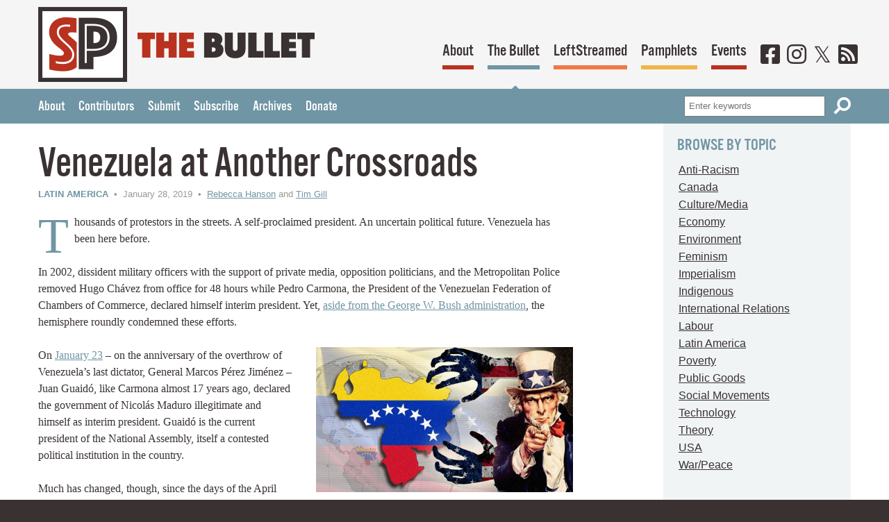

--- FILE ---
content_type: text/html; charset=UTF-8
request_url: https://socialistproject.ca/2019/01/venezuela-at-another-crossroads/
body_size: 19956
content:
<!DOCTYPE html>
<html lang="en-US">
<head>
<meta charset="UTF-8">
<meta name="viewport" content="width=device-width, initial-scale=1">
<meta name="theme-color" content="#b9321f">
<meta property="pance" content="pance">
<link rel="profile" href="http://gmpg.org/xfn/11">
<link rel="manifest" href="/manifest.json">
<link rel="apple-touch-icon" href="/images/ios/192.png">
<!-- TypeKit webfonts -->
<script src="https://use.typekit.net/jur1rlb.js"></script>
<script>try{Typekit.load({ async: true });}catch(e){}</script>

<!-- IE fixes -->
<!--[if lt IE 8]>
	<style type="text/css">.group{display:inline-block;}</style>
<![endif]-->

<!-- wp_head() below this line -->
<title>Venezuela at Another Crossroads &#8211; Socialist Project</title>
<meta name='robots' content='max-image-preview:large' />
<link rel="alternate" title="oEmbed (JSON)" type="application/json+oembed" href="https://socialistproject.ca/wp-json/oembed/1.0/embed?url=https%3A%2F%2Fsocialistproject.ca%2F2019%2F01%2Fvenezuela-at-another-crossroads%2F" />
<link rel="alternate" title="oEmbed (XML)" type="text/xml+oembed" href="https://socialistproject.ca/wp-json/oembed/1.0/embed?url=https%3A%2F%2Fsocialistproject.ca%2F2019%2F01%2Fvenezuela-at-another-crossroads%2F&#038;format=xml" />
<style id='wp-img-auto-sizes-contain-inline-css' type='text/css'>
img:is([sizes=auto i],[sizes^="auto," i]){contain-intrinsic-size:3000px 1500px}
/*# sourceURL=wp-img-auto-sizes-contain-inline-css */
</style>
<link rel='stylesheet' id='wp-block-library-css' href='https://socialistproject.ca/wp/wp-includes/css/dist/block-library/style.min.css' type='text/css' media='all' />
<style id='global-styles-inline-css' type='text/css'>
:root{--wp--preset--aspect-ratio--square: 1;--wp--preset--aspect-ratio--4-3: 4/3;--wp--preset--aspect-ratio--3-4: 3/4;--wp--preset--aspect-ratio--3-2: 3/2;--wp--preset--aspect-ratio--2-3: 2/3;--wp--preset--aspect-ratio--16-9: 16/9;--wp--preset--aspect-ratio--9-16: 9/16;--wp--preset--color--black: #000000;--wp--preset--color--cyan-bluish-gray: #abb8c3;--wp--preset--color--white: #ffffff;--wp--preset--color--pale-pink: #f78da7;--wp--preset--color--vivid-red: #cf2e2e;--wp--preset--color--luminous-vivid-orange: #ff6900;--wp--preset--color--luminous-vivid-amber: #fcb900;--wp--preset--color--light-green-cyan: #7bdcb5;--wp--preset--color--vivid-green-cyan: #00d084;--wp--preset--color--pale-cyan-blue: #8ed1fc;--wp--preset--color--vivid-cyan-blue: #0693e3;--wp--preset--color--vivid-purple: #9b51e0;--wp--preset--gradient--vivid-cyan-blue-to-vivid-purple: linear-gradient(135deg,rgb(6,147,227) 0%,rgb(155,81,224) 100%);--wp--preset--gradient--light-green-cyan-to-vivid-green-cyan: linear-gradient(135deg,rgb(122,220,180) 0%,rgb(0,208,130) 100%);--wp--preset--gradient--luminous-vivid-amber-to-luminous-vivid-orange: linear-gradient(135deg,rgb(252,185,0) 0%,rgb(255,105,0) 100%);--wp--preset--gradient--luminous-vivid-orange-to-vivid-red: linear-gradient(135deg,rgb(255,105,0) 0%,rgb(207,46,46) 100%);--wp--preset--gradient--very-light-gray-to-cyan-bluish-gray: linear-gradient(135deg,rgb(238,238,238) 0%,rgb(169,184,195) 100%);--wp--preset--gradient--cool-to-warm-spectrum: linear-gradient(135deg,rgb(74,234,220) 0%,rgb(151,120,209) 20%,rgb(207,42,186) 40%,rgb(238,44,130) 60%,rgb(251,105,98) 80%,rgb(254,248,76) 100%);--wp--preset--gradient--blush-light-purple: linear-gradient(135deg,rgb(255,206,236) 0%,rgb(152,150,240) 100%);--wp--preset--gradient--blush-bordeaux: linear-gradient(135deg,rgb(254,205,165) 0%,rgb(254,45,45) 50%,rgb(107,0,62) 100%);--wp--preset--gradient--luminous-dusk: linear-gradient(135deg,rgb(255,203,112) 0%,rgb(199,81,192) 50%,rgb(65,88,208) 100%);--wp--preset--gradient--pale-ocean: linear-gradient(135deg,rgb(255,245,203) 0%,rgb(182,227,212) 50%,rgb(51,167,181) 100%);--wp--preset--gradient--electric-grass: linear-gradient(135deg,rgb(202,248,128) 0%,rgb(113,206,126) 100%);--wp--preset--gradient--midnight: linear-gradient(135deg,rgb(2,3,129) 0%,rgb(40,116,252) 100%);--wp--preset--font-size--small: 13px;--wp--preset--font-size--medium: 20px;--wp--preset--font-size--large: 36px;--wp--preset--font-size--x-large: 42px;--wp--preset--spacing--20: 0.44rem;--wp--preset--spacing--30: 0.67rem;--wp--preset--spacing--40: 1rem;--wp--preset--spacing--50: 1.5rem;--wp--preset--spacing--60: 2.25rem;--wp--preset--spacing--70: 3.38rem;--wp--preset--spacing--80: 5.06rem;--wp--preset--shadow--natural: 6px 6px 9px rgba(0, 0, 0, 0.2);--wp--preset--shadow--deep: 12px 12px 50px rgba(0, 0, 0, 0.4);--wp--preset--shadow--sharp: 6px 6px 0px rgba(0, 0, 0, 0.2);--wp--preset--shadow--outlined: 6px 6px 0px -3px rgb(255, 255, 255), 6px 6px rgb(0, 0, 0);--wp--preset--shadow--crisp: 6px 6px 0px rgb(0, 0, 0);}:where(.is-layout-flex){gap: 0.5em;}:where(.is-layout-grid){gap: 0.5em;}body .is-layout-flex{display: flex;}.is-layout-flex{flex-wrap: wrap;align-items: center;}.is-layout-flex > :is(*, div){margin: 0;}body .is-layout-grid{display: grid;}.is-layout-grid > :is(*, div){margin: 0;}:where(.wp-block-columns.is-layout-flex){gap: 2em;}:where(.wp-block-columns.is-layout-grid){gap: 2em;}:where(.wp-block-post-template.is-layout-flex){gap: 1.25em;}:where(.wp-block-post-template.is-layout-grid){gap: 1.25em;}.has-black-color{color: var(--wp--preset--color--black) !important;}.has-cyan-bluish-gray-color{color: var(--wp--preset--color--cyan-bluish-gray) !important;}.has-white-color{color: var(--wp--preset--color--white) !important;}.has-pale-pink-color{color: var(--wp--preset--color--pale-pink) !important;}.has-vivid-red-color{color: var(--wp--preset--color--vivid-red) !important;}.has-luminous-vivid-orange-color{color: var(--wp--preset--color--luminous-vivid-orange) !important;}.has-luminous-vivid-amber-color{color: var(--wp--preset--color--luminous-vivid-amber) !important;}.has-light-green-cyan-color{color: var(--wp--preset--color--light-green-cyan) !important;}.has-vivid-green-cyan-color{color: var(--wp--preset--color--vivid-green-cyan) !important;}.has-pale-cyan-blue-color{color: var(--wp--preset--color--pale-cyan-blue) !important;}.has-vivid-cyan-blue-color{color: var(--wp--preset--color--vivid-cyan-blue) !important;}.has-vivid-purple-color{color: var(--wp--preset--color--vivid-purple) !important;}.has-black-background-color{background-color: var(--wp--preset--color--black) !important;}.has-cyan-bluish-gray-background-color{background-color: var(--wp--preset--color--cyan-bluish-gray) !important;}.has-white-background-color{background-color: var(--wp--preset--color--white) !important;}.has-pale-pink-background-color{background-color: var(--wp--preset--color--pale-pink) !important;}.has-vivid-red-background-color{background-color: var(--wp--preset--color--vivid-red) !important;}.has-luminous-vivid-orange-background-color{background-color: var(--wp--preset--color--luminous-vivid-orange) !important;}.has-luminous-vivid-amber-background-color{background-color: var(--wp--preset--color--luminous-vivid-amber) !important;}.has-light-green-cyan-background-color{background-color: var(--wp--preset--color--light-green-cyan) !important;}.has-vivid-green-cyan-background-color{background-color: var(--wp--preset--color--vivid-green-cyan) !important;}.has-pale-cyan-blue-background-color{background-color: var(--wp--preset--color--pale-cyan-blue) !important;}.has-vivid-cyan-blue-background-color{background-color: var(--wp--preset--color--vivid-cyan-blue) !important;}.has-vivid-purple-background-color{background-color: var(--wp--preset--color--vivid-purple) !important;}.has-black-border-color{border-color: var(--wp--preset--color--black) !important;}.has-cyan-bluish-gray-border-color{border-color: var(--wp--preset--color--cyan-bluish-gray) !important;}.has-white-border-color{border-color: var(--wp--preset--color--white) !important;}.has-pale-pink-border-color{border-color: var(--wp--preset--color--pale-pink) !important;}.has-vivid-red-border-color{border-color: var(--wp--preset--color--vivid-red) !important;}.has-luminous-vivid-orange-border-color{border-color: var(--wp--preset--color--luminous-vivid-orange) !important;}.has-luminous-vivid-amber-border-color{border-color: var(--wp--preset--color--luminous-vivid-amber) !important;}.has-light-green-cyan-border-color{border-color: var(--wp--preset--color--light-green-cyan) !important;}.has-vivid-green-cyan-border-color{border-color: var(--wp--preset--color--vivid-green-cyan) !important;}.has-pale-cyan-blue-border-color{border-color: var(--wp--preset--color--pale-cyan-blue) !important;}.has-vivid-cyan-blue-border-color{border-color: var(--wp--preset--color--vivid-cyan-blue) !important;}.has-vivid-purple-border-color{border-color: var(--wp--preset--color--vivid-purple) !important;}.has-vivid-cyan-blue-to-vivid-purple-gradient-background{background: var(--wp--preset--gradient--vivid-cyan-blue-to-vivid-purple) !important;}.has-light-green-cyan-to-vivid-green-cyan-gradient-background{background: var(--wp--preset--gradient--light-green-cyan-to-vivid-green-cyan) !important;}.has-luminous-vivid-amber-to-luminous-vivid-orange-gradient-background{background: var(--wp--preset--gradient--luminous-vivid-amber-to-luminous-vivid-orange) !important;}.has-luminous-vivid-orange-to-vivid-red-gradient-background{background: var(--wp--preset--gradient--luminous-vivid-orange-to-vivid-red) !important;}.has-very-light-gray-to-cyan-bluish-gray-gradient-background{background: var(--wp--preset--gradient--very-light-gray-to-cyan-bluish-gray) !important;}.has-cool-to-warm-spectrum-gradient-background{background: var(--wp--preset--gradient--cool-to-warm-spectrum) !important;}.has-blush-light-purple-gradient-background{background: var(--wp--preset--gradient--blush-light-purple) !important;}.has-blush-bordeaux-gradient-background{background: var(--wp--preset--gradient--blush-bordeaux) !important;}.has-luminous-dusk-gradient-background{background: var(--wp--preset--gradient--luminous-dusk) !important;}.has-pale-ocean-gradient-background{background: var(--wp--preset--gradient--pale-ocean) !important;}.has-electric-grass-gradient-background{background: var(--wp--preset--gradient--electric-grass) !important;}.has-midnight-gradient-background{background: var(--wp--preset--gradient--midnight) !important;}.has-small-font-size{font-size: var(--wp--preset--font-size--small) !important;}.has-medium-font-size{font-size: var(--wp--preset--font-size--medium) !important;}.has-large-font-size{font-size: var(--wp--preset--font-size--large) !important;}.has-x-large-font-size{font-size: var(--wp--preset--font-size--x-large) !important;}
/*# sourceURL=global-styles-inline-css */
</style>

<style id='classic-theme-styles-inline-css' type='text/css'>
/*! This file is auto-generated */
.wp-block-button__link{color:#fff;background-color:#32373c;border-radius:9999px;box-shadow:none;text-decoration:none;padding:calc(.667em + 2px) calc(1.333em + 2px);font-size:1.125em}.wp-block-file__button{background:#32373c;color:#fff;text-decoration:none}
/*# sourceURL=/wp-includes/css/classic-themes.min.css */
</style>
<link rel='stylesheet' id='sp_theme_styles-css' href='https://socialistproject.ca/content/themes/socialist-project/assets/css/styles.css' type='text/css' media='all' />
<script type="text/javascript" src="https://socialistproject.ca/content/cache/wpo-minify/1768912861/assets/wpo-minify-header-f9d3180c.min.js" id="wpo_min-header-0-js"></script>
<link rel="https://api.w.org/" href="https://socialistproject.ca/wp-json/" /><link rel="alternate" title="JSON" type="application/json" href="https://socialistproject.ca/wp-json/wp/v2/posts/2450" /><link rel="canonical" href="https://socialistproject.ca/2019/01/venezuela-at-another-crossroads/" />
<meta name="tec-api-version" content="v1"><meta name="tec-api-origin" content="https://socialistproject.ca"><link rel="alternate" href="https://socialistproject.ca/wp-json/tribe/events/v1/" />
<meta name="twitter:card" content="summary_large_image">
<meta name="twitter:site" content="@socialistprojct">
<meta name="twitter:creator" content="@socialistprojct">
<meta name="twitter:title" content="Venezuela at Another Crossroads">
<meta name="description" content="Thousands of protestors in the streets. A self-proclaimed president. An uncertain political future. Venezuela has been here before. In 2002, dissident military officers with the support of private media, opposition politicians, and the Metropolitan Police removed Hugo Chávez from office for 48 hours while Pedro Carmona, the President of the&hellip;">
<meta property="og:image" content="https://socialistproject.ca/content/uploads/2019/01/vz-uncle-sam.jpg">
</head>
<body class="bullet">

<header id="top" class="global-header">
	<div class="wrapper group">
		<div class="logo group">
			<a href="/"><img src="https://socialistproject.ca/content/themes/socialist-project/assets/img/logo-sp.png" alt="Socialist Project" class="logo-sp"></a>
	<img src="https://socialistproject.ca/content/themes/socialist-project/assets/img/text-bullet.png" alt="The Bullet" class="logo-text">
			
</div>
	<nav>
		<ul class="primary-nav group">
			<li class="nav-about"><a href="/about">About</a></li>
			<li class="nav-bullet"><a href="/bullet">The Bullet</a></li>
			<li class="nav-leftstreamed"><a href="/leftstreamed">LeftStreamed</a></li>
			<li class="nav-pamphlets"><a href="/pamphlets">Pamphlets</a></li>
			<li class="nav-events"><a href="/events">Events</a></li>
			<li class="nav-social"><a href="https://www.facebook.com/socialistproject/" aria-label="Facebook" rel="noreferrer"><i class="fab fa-facebook-square" aria-hidden="true"></i></a></li>
			<li class="nav-social"><a href="https://www.instagram.com/socialistproject/" aria-label="Instagram" rel="noreferrer"><i class="fab fa-instagram" aria-hidden="true"></i></a></li>
			<li class="nav-social"><a href="https://x.com/socialistprojct/" aria-label="Twitter" rel="noreferrer"><i class="fab fa-twitter" aria-hidden="true"></i></a></li>
			<li class="nav-social"><a href="https://socialistproject.ca/feed/rss/" aria-label="RSS"><i class="fas fa-rss-square" aria-hidden="true"></i></a></li>
		</ul>
	</nav>
</div>
<div class="header-bar">
	<div class="wrapper group">
<ul id="menu-the-bullet" class="group"><li id="menu-item-1947" class="menu-item menu-item-type-post_type menu-item-object-page menu-item-1947"><a href="https://socialistproject.ca/bullet/about/">About</a></li>
<li id="menu-item-3947" class="menu-item menu-item-type-post_type menu-item-object-page menu-item-3947"><a href="https://socialistproject.ca/bullet/contributors/">Contributors</a></li>
<li id="menu-item-1948" class="menu-item menu-item-type-post_type menu-item-object-page menu-item-1948"><a href="https://socialistproject.ca/bullet/submit/">Submit</a></li>
<li id="menu-item-3937" class="menu-item menu-item-type-custom menu-item-object-custom menu-item-3937"><a href="http://socialistproject.ca/lists/?p=subscribe">Subscribe</a></li>
<li id="menu-item-1951" class="menu-item menu-item-type-post_type menu-item-object-page current_page_parent menu-item-1951"><a href="https://socialistproject.ca/bullet/archives/">Archives</a></li>
<li id="menu-item-1952" class="menu-item menu-item-type-post_type menu-item-object-page menu-item-1952"><a href="https://socialistproject.ca/about/donate/">Donate</a></li>
</ul>			
<form role="search" method="get" class="search-form" action="/search?">
	<label for="search-form-6971025bb3dd3">Search</label>
	<input type="text" id="search-form-6971025bb3dd3" class="input" placeholder="Enter keywords" value="" name="search_query">
	<button type="submit" class="icon-btn" aria-label="Search"><i class="fas fa-search fa-flip-horizontal" aria-hidden="true" title="Search"></i></button>
</form>
		</div>
	</div>
	<script>
		if ('serviceWorker' in navigator) {
			navigator.serviceWorker.register('/service-worker.js')
		}
	</script>
</header>

<div class="body">
<main class="bleed-bottom">
	<div class="wrapper group">
		
		<article class="bullet">
			
			<h1>Venezuela at Another&nbsp;Crossroads</h1>
			<p class="metadata"><span class="metadata-category"><a href="https://socialistproject.ca/category/latin-america/" rel="category tag">Latin America</a></span> &nbsp;&bull;&nbsp; January 28, 2019 &nbsp;&bull;&nbsp; <a href="https://socialistproject.ca/author/rebecca-hanson/" title="Posts by Rebecca Hanson" class="author url fn" rel="author">Rebecca Hanson</a> and <a href="https://socialistproject.ca/author/tim-gill/" title="Posts by Tim Gill" class="author url fn" rel="author">Tim Gill</a></p>
			
			<p class="intro-text">Thousands of protestors in the streets. A self-proclaimed president. An uncertain political future. Venezuela has been here before.</p>
<p>In 2002, dissident military officers with the support of private media, opposition politicians, and the Metropolitan Police removed Hugo Chávez from office for 48 hours while Pedro Carmona, the President of the Venezuelan Federation of Chambers of Commerce, declared himself interim president. Yet, <a href="https://www.theguardian.com/world/2002/apr/21/usa.venezuela">aside from the George W. Bush administration</a>, the hemisphere roundly condemned these efforts.</p>
<p><img fetchpriority="high" decoding="async" width="600" height="340" src="https://socialistproject.ca/content/uploads/2019/01/vz-uncle-sam.jpg" alt="" class="alignright size-full wp-image-15556" />On <a href="https://www.huffingtonpost.com/entry/trump-venezuela-juan-guaido-interim-president_us_5c48af8ce4b0b6693676452c">January 23</a> – on the anniversary of the overthrow of Venezuela’s last dictator, General Marcos Pérez Jiménez – Juan Guaidó, like Carmona almost 17 years ago, declared the government of Nicolás Maduro illegitimate and himself as interim president. Guaidó is the current president of the National Assembly, itself a contested political institution in the country.</p>
<p>Much has changed, though, since the days of the April 2002 coup, when, in response, the Venezuelan poor famously came “<a href="https://books.google.ca/books?id=0AZsBgAAQBAJ&#038;pg=PT75&#038;dq=%22down+from+the+barrios%22&#038;hl=en&#038;sa=X&#038;ved=0ahUKEwjpnsuewIngAhXTqYMKHSWMAbQQ6AEILjAB#v=onepage&#038;q=%22down%20from%20the%20barrios%22&#038;f=false">down from the barrios</a>” to defend President Chávez and the Bolivarian Revolution. Indeed, at that time, there was little doubt that Chávez commanded the support of the Venezuelan populace. And while the opposition thought they had outwitted their progressive president, they were forced to return Chávez to the Miraflores Palace lest the country potentially descend into civil war.</p>
<p>Nearly two decades later, Venezuelan President Maduro faces a far different scenario.</p>
<h3 id="more">Different Scenario Today</h3>
<p>Protests against Maduro and confrontations with police have been documented throughout many working-class neighborhoods, including <a href="http://www.caraotadigital.net/sucesos/albanil-habria-sido-abatido-por-policias-en-casa-de-un-vecino-en-catia/">Catia</a>, which has been a Chavista stronghold for almost two decades, in addition to sectors like La Vega, El Valle, Petare, and San Agustín. Marches against Maduro have vastly outnumbered those in support of him. Some sources have even said that participants at Chavista events are prohibited from taking pictures and videos due to low turnout.</p>
<p>What’s more, President Maduro has encountered plummeting approval ratings. In a recent poll, for example, <a href="http://theconversation.com/venezuela-power-struggle-plunges-nation-into-turmoil-3-essential-reads-110419">63 per cent of respondents</a> said that they would support a negotiated settlement to remove Maduro from office. Maduro has also faced continual accusations that his elections have been marred by fraud. Though there is little evidence that ballot boxes have been explicitly stuffed, critics largely point to the unfair electoral conditions that have barred leading opposition candidates from running and have tilted the playing field in favor of Maduro. In response, the opposition bloc led a <a href="https://nacla.org/news/2018/05/18/venezuelan-opposition-could-win-elections-why-are-they-boycotting">large-scale boycott</a> of the most recent presidential election, and declined to support Henri Falcón, who was running against Maduro. Even so, the opposition won recent legislative elections in 2015 and maintain a majority within the internationally recognized, but <a href="https://venezuelanalysis.com/news/11813">domestically isolated</a>, National Assembly.</p>
<p>International support for Guaidó also looks very different than support for Carmona after the 2002 coup attempt. Trump announced on January 23rd that the U.S. government recognized Guaidó as Venezuela’s president. But this time <a href="https://www.aljazeera.com/news/2019/01/regional-powers-recognise-maduro-opponent-interim-president-190123224319592.html">other state leaders</a>, including <a href="https://globalnews.ca/news/4851670/trudeau-venezuela-maduro-brazil-bolsonaro/">Canada</a> and most Latin American countries – including Ecuadorian President <a href="https://www.elcomercio.com/actualidad/ecuador-paises-guaido-presidente-venezuela.html">Lenin Moreno</a>, a former ally of the Venezuelan government – have followed suit.</p>
<h3>Where is Venezuela&nbsp;Headed?</h3>
<p>With Trump at the helm of the U.S. and Maduro in a more desperate situation than ever, there is hardly an improbable situation.</p>
<p>U.S. state leaders are currently urging Maduro to step down from the presidency. Secretary of State <a href="https://www.reuters.com/article/us-venezuela-politics-pompeo/pompeo-calls-on-venezuelas-maduro-to-step-down-urges-support-from-military-idUSKCN1PH2HI">Mike Pompeo</a>, for instance, has called on Maduro “to step aside in favor of a legitimate leader reflecting the will of the Venezuelan people.” And there are <a href="https://twitter.com/puzkas/status/1088261868429426689?s=12">reports</a> that U.S. leaders are offering a safe departure for Maduro should he agree to quickly step down.</p>
<p>If Maduro’s public address on Wednesday is any indication, though, he isn’t planning to relinquish control over the Venezuelan presidency or quietly exit the country any time soon. Instead, Maduro ordered all U.S. diplomats to leave the country within 72 hours, and he has promised to combat U.S. imperialism. There are seemingly few incentives for Maduro and his allies to step down. Several countries have already <a href="https://venezuelablog.org/venezuela-targeted-sanctions-database-switzerland-panama-update/">enacted travel restrictions</a> and leveled financial sanctions against high-ranking government members, including the United States, Panama, and Switzerland. What is more, should the opposition manage to oust Maduro anytime soon, whatever that will look like, they could pursue criminal charges against Maduro and his allies. All together, the exit costs appear high, inducing the government to weather the crisis as long as possible.</p>
<p>While cooler heads had previously called for <a href="https://www.wola.org/analysis/focused-pressure-smart-engagement-u-s-government-can-advance-negotiated-non-violent-solution-venezuelas-crisis/">renewed negotiations</a> between the government and opposition, it is not entirely clear whether negotiations even remain an option at this point. In the wake of Guaidó’s recognition as Venezuela’s interim president, Uruguay and Mexico have offered to help the two sides negotiate a “<a href="http://en.mercopress.com/2019/01/24/guaido-recognized-as-interim-president-by-lima-group-and-us-uruguay-and-mexico-call-for-negotiations">peaceful and democratic solution</a>” to the crisis. With much of the hemisphere explicitly calling for Maduro to step down, though, it’s possible that the opposition will maintain a similar position, rejecting any other solution besides Maduro’s exit.</p>
<p>It is not inconceivable that sustained protests could eventually lead to Maduro resigning. Of course, it is unclear who could consolidate enough support to step into Maduro’s place as president were he willing to resign and be replaced by someone in his own party. As was the case when Chávez died, there is a paucity of Chavista politicians that garner widespread support. Previous mobilizations have not led to productive negotiations or whispers of a resignation; instead, over the past few years they have been met with increasing repression. Beginning the night of January 22, the FAES, the special tactical forces of the National Police, and <em>colectivo </em>groups have been documented on numerous occasions repressing demonstrators. Within 24 hours of Guaidó’s announcement, 15 people had already been killed. And, in contrast to protests in 2014, where confrontations between state security forces and demonstrators took place in middle and upper-class neighborhoods like Altamira and El Cafetal, clashes have taken place in sectors such as Catia and La Cotiza.</p>
<p>Like in 2002, the police could participate in a coup attempt. But it is unlikely that the National Police, the largest police force in the country, would turn against the government in the same way the Metropolitan Police did that April.</p>
<p>A military coup also cannot be ruled out, and there is no doubt that if the military turned on Maduro, they would easily terminate his presidency. Though the Minister of Defense, Vladimir Padrino Lopez, is backing Maduro, in December <a href="https://www.reuters.com/article/us-venezuela-politics-defense/venezuelas-defense-minister-asked-maduro-to-resign-washington-post-idUSKCN1P32LQ">the <cite>Washington Post</cite> reported</a> that he suggested to Maduro that he step down. On January 21, as well, a group of almost 30 National Guard members <a href="https://www.nytimes.com/2019/01/21/world/americas/venezuela-maduro-national-guard.html">called for a coup</a>, and there have been reports of other small scale defections during protests. Nevertheless, Maduro has spent the past few years building support within the military. Like government members, it seems likely that high-ranking military members also fear prosecution from an opposition-led government, as many of them also remain subject to travel restrictions and financial sanctions from a number of countries throughout the world.</p>
<h3>Elephant in the&nbsp;Room</h3>
<p>The largest elephant in the room is, of course, the prospect of U.S. military intervention. With few exceptions, U.S. state leaders have already voiced their unconditional support for the opposition and its new leader, which pushed Maduro to announce that Venezuela would break ties with the United States and demand U.S. diplomats leave the country. Given that it no longer recognizes Maduro as president, though, the United States has stated that it now only maintains relations with Guaidó and the National Assembly, and that its diplomats will remain within the country.</p>
<p>In doing so, the United States is seemingly baiting Maduro into taking a short-sighted move that could potentially be used to justify U.S. intervention. Indeed, the last two U.S. interventions in the Americas designed to remove a government from power took place in <a href="https://www.tandfonline.com/doi/pdf/10.1080/10714839.2017.1409013">Grenada in 1983</a> and Panama in 1989, and, in both instances, the United States largely justified its intervention with reference to the preservation of the safety of U.S. citizens in these two locations. As Trump has already voiced support for a U.S. invasion of Venezuela, this scenario is far from unlikely.</p>
<p>While U.S. leaders, including Trump, seem to think that a U.S. military invasion or Venezuelan military coup will seamlessly generate a thoroughly democratic transition, this is far from the only possibility. As historian Greg Grandin has argued in the case of Honduras, the U.S. enabled the consolidation of the coup of former President Manuel Zelaya, and, since this time, the Honduran reality has become less, not more democratic. Recent <a href="https://nacla.org/news/2017/12/13/honduras-holds-democracy-hostage">Honduran elections</a> were characterized by serious irregularities, and rampant crime and corruption have continued to push citizens out of the country.</p>
<p>If Maduro treads lightly and deliberately seeks to keep U.S. forces outside Venezuela, the United States could still follow through with oil sanctions. A full-fledged ban on Venezuelan oil imports would undoubtedly further destroy the Venezuelan economy. The <a href="https://www.spglobal.com/platts/en/market-insights/latest-news/oil/080218-despite-output-freefall-us-imports-of-venezuelan-crude-oil-may-have-hit-floor-analysts">United States remains the number one importer</a> of Venezuelan goods, including oil, and, unlike China, continues to pay in cash for its products. It’s possible that the Venezuelan economy might limp onwards in a way similar to Zimbabwe under Mugabe, leading to a scenario where the economy remains stagnant and hyperinflation continues. But, without those export earnings, it’s quite likely that the economic benefits currently being used to satiate high-ranking military members might dry up, rendering a military coup all the more likely, just as one slowly but eventually also came for Mugabe. Though not a military one, U.S. sanctions on oil would represent a significant intervention that would exacerbate the political and economic crisis, as well as the regional crisis of mass migration from Venezuela.</p>
<p>Finally, we must be careful not to conflate protests against Maduro with support for the opposition, a sleight of hand that the opposition has made before. Waning support of the poor and working-class for Maduro does not necessarily translate into acceptance of Guaidó. Many in the popular sectors <a href="https://nacla.org/news/2017/07/03/venezuela-why-don%27t-popular-sectors-revolt">remain skeptical of the opposition</a>, with good reason.</p>
<p>While Guaidó has mentioned holding interim free elections, he has not noted any specifics about when this would happen or what elections would look like. As has long been a weakness within the opposition, they have <a href="https://nacla.org/news/2017/08/10/state-venezuelan-opposition-audio">not put forward a coherent plan</a> far beyond getting Maduro out of office. The opposition toyed with the idea of converging parallel institutions, such as a Supreme Court in exile, but had advanced nothing over the last decade as monumental as its most recent attempt to hinder Maduro’s rule. Guaidó for his part says <a href="https://www.miamiherald.com/news/local/news-columns-blogs/andres-oppenheimer/article224979835.html">he will not attempt to run a parallel government</a>.</p>
<p>Though they initially put forward candidates, the opposition eventually refused to participate in the most recent presidential elections. This is a mistake that the opposition has repeated over and over again. Though two of its top leaders, Leopoldo López and Henrique Capriles, were barred from running in the 2018 presidential elections, the opposition was crying foul as early as 2006, long before any outside accountability groups were calling elections into question. For some, their refusal to participate in an important democratic institution, albeit a flawed one, makes the opposition’s demand for democracy seem questionable at best, hypocritical at worst.</p>
<p>Considering that Leopoldo López – the radical face of the opposition – is one of Guaidó’s mentors, it is not out of the realm of possibilities that the opposition could take an undemocratic turn if they take power. Support for undemocratic means to remove first Chávez and now Maduro from office has been a source of conflict among opposition parties for years. This fracture within the opposition is important to keep in mind over the coming weeks.</p>
<p>If transition negotiations do take place, it is important that Chavistas participate in them and in subsequent elections. And opposition leaders must be committed to recognizing the results of future elections, even if these are not in their favor. Any hope for a peaceful resolution in Venezuela ultimately hinges on at least some level of agreement between the government and opposition. As the situation deteriorates and the stakes get higher, desperate actions could lead to widespread violence, or worse, a civil war. •</p>
<p class="auth">This article first published on the <a href="https://nacla.org/news/2019/01/24/venezuela-another-crossroads"><cite>NACLA</cite></a> website.</p>

							<div class="author-bio"><p>Rebecca Hanson is Assistant Professor in the Department of Sociology, Criminology &amp; Law and the Center for Latin American Studies at the University of Florida. She has conducted research on politics, violence, and policing in Venezuela since 2009. She is currently working on a book manuscript analyzing the tension between civilian and militarized policing in Venezuela. Follow her tweets at <a href="https://twitter.com/BeccaAnnice">@BeccaAnnice</a>.</p>
</div>
							<div class="author-bio"><p>Tim Gill is an assistant professor of sociology at the University of North Carolina at Wilmington. His research focuses on U.S. foreign policy towards Venezuela, particularly U.S. democracy promotion programs. He is the author of the forthcoming edited volume <cite>The Future of U.S. Empire in the Americas: The Trump Administration and Beyond</cite> due out in December 2019, Routledge Press. Follow his tweets at <a href="https://twitter.com/timgill924">@timgill924</a>.</p>
</div>
						
			<div class="article-tags"><a href="https://socialistproject.ca/tag/venezuela/" rel="tag">Venezuela</a></div>			
		</article>
		
		
		<div class="sidebar bullet-sidebar">
	<div class="block">
		<h2 class="caps-heading">Browse By Topic</h2>
		<ul>
			<li class="cat-item cat-item-109"><a href="https://socialistproject.ca/category/anti-racism/">Anti-Racism</a>
</li>
	<li class="cat-item cat-item-21"><a href="https://socialistproject.ca/category/canada/">Canada</a>
</li>
	<li class="cat-item cat-item-9"><a href="https://socialistproject.ca/category/culturemedia/">Culture/Media</a>
</li>
	<li class="cat-item cat-item-15"><a href="https://socialistproject.ca/category/economy/">Economy</a>
</li>
	<li class="cat-item cat-item-10"><a href="https://socialistproject.ca/category/environment/">Environment</a>
</li>
	<li class="cat-item cat-item-16"><a href="https://socialistproject.ca/category/feminism/">Feminism</a>
</li>
	<li class="cat-item cat-item-112"><a href="https://socialistproject.ca/category/imperialism/">Imperialism</a>
</li>
	<li class="cat-item cat-item-111"><a href="https://socialistproject.ca/category/indigenous/">Indigenous</a>
</li>
	<li class="cat-item cat-item-113"><a href="https://socialistproject.ca/category/international/">International Relations</a>
</li>
	<li class="cat-item cat-item-20"><a href="https://socialistproject.ca/category/labour/">Labour</a>
</li>
	<li class="cat-item cat-item-19"><a href="https://socialistproject.ca/category/latin-america/">Latin America</a>
</li>
	<li class="cat-item cat-item-13"><a href="https://socialistproject.ca/category/poverty/">Poverty</a>
</li>
	<li class="cat-item cat-item-17"><a href="https://socialistproject.ca/category/public-goods/">Public Goods</a>
</li>
	<li class="cat-item cat-item-542"><a href="https://socialistproject.ca/category/social-movements/">Social Movements</a>
</li>
	<li class="cat-item cat-item-110"><a href="https://socialistproject.ca/category/technology/">Technology</a>
</li>
	<li class="cat-item cat-item-255"><a href="https://socialistproject.ca/category/theory/">Theory</a>
</li>
	<li class="cat-item cat-item-18"><a href="https://socialistproject.ca/category/usa/">USA</a>
</li>
	<li class="cat-item cat-item-14"><a href="https://socialistproject.ca/category/warpeace/">War/Peace</a>
</li>
		</ul>
	</div>
	<div class="block">
		<h2 class="caps-heading">Browse By Tag</h2>
		<form class="jump" action="https://socialistproject.ca/tag/" method="get">
		<select name="event-dropdown" onchange='document.location.href=this.options[this.selectedIndex].value;'> 
    <option value="">Select Tag</option> 
    <option value="https://socialistproject.ca/tag/1917">1917 (4)</option><option value="https://socialistproject.ca/tag/2008-economic-crisis">2008 economic crisis (32)</option><option value="https://socialistproject.ca/tag/activism">activism (5)</option><option value="https://socialistproject.ca/tag/afghanistan">Afghanistan (15)</option><option value="https://socialistproject.ca/tag/africa">Africa (26)</option><option value="https://socialistproject.ca/tag/alba">ALBA (7)</option><option value="https://socialistproject.ca/tag/alberta">Alberta (5)</option><option value="https://socialistproject.ca/tag/alternative-trade">Alternative Trade (1)</option><option value="https://socialistproject.ca/tag/alternatives">Alternatives (10)</option><option value="https://socialistproject.ca/tag/altright">AltRight (3)</option><option value="https://socialistproject.ca/tag/amazon">Amazon (13)</option><option value="https://socialistproject.ca/tag/anarchism">Anarchism (1)</option><option value="https://socialistproject.ca/tag/anthropocene">Anthropocene (1)</option><option value="https://socialistproject.ca/tag/anti-fascism">anti-fascism (1)</option><option value="https://socialistproject.ca/tag/arab-spring">Arab Spring (16)</option><option value="https://socialistproject.ca/tag/argentina">Argentina (11)</option><option value="https://socialistproject.ca/tag/artificial-intelligence">Artificial Intelligence (10)</option><option value="https://socialistproject.ca/tag/asia">Asia (7)</option><option value="https://socialistproject.ca/tag/aukus">AUKUS (5)</option><option value="https://socialistproject.ca/tag/austerity">Austerity (22)</option><option value="https://socialistproject.ca/tag/automation">Automation (2)</option><option value="https://socialistproject.ca/tag/banking">banking (2)</option><option value="https://socialistproject.ca/tag/banlieue">Banlieue (1)</option><option value="https://socialistproject.ca/tag/basicincome">BasicIncome (13)</option><option value="https://socialistproject.ca/tag/bds">BDS (217)</option><option value="https://socialistproject.ca/tag/belgium">Belgium (5)</option><option value="https://socialistproject.ca/tag/big3">Big3 (20)</option><option value="https://socialistproject.ca/tag/blackblock">BlackBlock (1)</option><option value="https://socialistproject.ca/tag/bob-white">Bob White (1)</option><option value="https://socialistproject.ca/tag/bolivia">Bolivia (14)</option><option value="https://socialistproject.ca/tag/book-review">Book review (8)</option><option value="https://socialistproject.ca/tag/bosnia">Bosnia (2)</option><option value="https://socialistproject.ca/tag/brazil">Brazil (52)</option><option value="https://socialistproject.ca/tag/brexit">Brexit (11)</option><option value="https://socialistproject.ca/tag/brics">BRICS (9)</option><option value="https://socialistproject.ca/tag/britain">Britain (6)</option><option value="https://socialistproject.ca/tag/british-columbia">British Columbia (6)</option><option value="https://socialistproject.ca/tag/cami">CAMI (3)</option><option value="https://socialistproject.ca/tag/canada150">Canada150 (4)</option><option value="https://socialistproject.ca/tag/canadian-foreign-policy">Canadian foreign policy (6)</option><option value="https://socialistproject.ca/tag/capital">Capital (1)</option><option value="https://socialistproject.ca/tag/capital150">Capital150 (8)</option><option value="https://socialistproject.ca/tag/caribbean">Caribbean (1)</option><option value="https://socialistproject.ca/tag/catalonia">Catalonia (16)</option><option value="https://socialistproject.ca/tag/caw">CAW (16)</option><option value="https://socialistproject.ca/tag/ccf">CCF (1)</option><option value="https://socialistproject.ca/tag/childcare">Childcare (4)</option><option value="https://socialistproject.ca/tag/chile">Chile (12)</option><option value="https://socialistproject.ca/tag/china">China (11)</option><option value="https://socialistproject.ca/tag/cities">cities (1)</option><option value="https://socialistproject.ca/tag/class">Class (6)</option><option value="https://socialistproject.ca/tag/clc">CLC (8)</option><option value="https://socialistproject.ca/tag/climate-justice">climate justice (5)</option><option value="https://socialistproject.ca/tag/climateactionnow">ClimateActionNow (7)</option><option value="https://socialistproject.ca/tag/climatechange">ClimateChange (14)</option><option value="https://socialistproject.ca/tag/colombia">Colombia (13)</option><option value="https://socialistproject.ca/tag/comintern">Comintern (8)</option><option value="https://socialistproject.ca/tag/congo">Congo (4)</option><option value="https://socialistproject.ca/tag/conservatism">conservatism (1)</option><option value="https://socialistproject.ca/tag/consumerism">consumerism (5)</option><option value="https://socialistproject.ca/tag/cooperative">Cooperative (9)</option><option value="https://socialistproject.ca/tag/cop">COP (19)</option><option value="https://socialistproject.ca/tag/cop20">COP20 (2)</option><option value="https://socialistproject.ca/tag/cop21">COP21 (8)</option><option value="https://socialistproject.ca/tag/cop22">COP22 (1)</option><option value="https://socialistproject.ca/tag/cop23">COP23 (2)</option><option value="https://socialistproject.ca/tag/cop24">COP24 (3)</option><option value="https://socialistproject.ca/tag/cop26">COP26 (16)</option><option value="https://socialistproject.ca/tag/creative-class">creative class (1)</option><option value="https://socialistproject.ca/tag/croatia">Croatia (3)</option><option value="https://socialistproject.ca/tag/cuba">Cuba (31)</option><option value="https://socialistproject.ca/tag/cuban5">Cuban5 (1)</option><option value="https://socialistproject.ca/tag/cupe">CUPE (16)</option><option value="https://socialistproject.ca/tag/cupw">CUPW (11)</option><option value="https://socialistproject.ca/tag/days-of-action">Days of Action (7)</option><option value="https://socialistproject.ca/tag/dielinke">DieLinke (12)</option><option value="https://socialistproject.ca/tag/digital-capitalism">digital capitalism (1)</option><option value="https://socialistproject.ca/tag/digital-labour">Digital Labour (2)</option><option value="https://socialistproject.ca/tag/disability">Disability (9)</option><option value="https://socialistproject.ca/tag/donald-trump">Donald Trump (9)</option><option value="https://socialistproject.ca/tag/drones">Drones (1)</option><option value="https://socialistproject.ca/tag/dsa">DSA (6)</option><option value="https://socialistproject.ca/tag/eastern-europe">Eastern Europe (7)</option><option value="https://socialistproject.ca/tag/ecology">Ecology (1)</option><option value="https://socialistproject.ca/tag/ecosocialism">Ecosocialism (20)</option><option value="https://socialistproject.ca/tag/ecuador">Ecuador (12)</option><option value="https://socialistproject.ca/tag/education">Education (24)</option><option value="https://socialistproject.ca/tag/egypt">Egypt (13)</option><option value="https://socialistproject.ca/tag/election-reform">Election Reform (3)</option><option value="https://socialistproject.ca/tag/elections">Elections (24)</option><option value="https://socialistproject.ca/tag/energy">Energy (5)</option><option value="https://socialistproject.ca/tag/eurocrisis">EuroCrisis (29)</option><option value="https://socialistproject.ca/tag/europe">Europe (21)</option><option value="https://socialistproject.ca/tag/fair-trade">Fair Trade (1)</option><option value="https://socialistproject.ca/tag/far-right">Far Right (32)</option><option value="https://socialistproject.ca/tag/fascism">fascism (4)</option><option value="https://socialistproject.ca/tag/featured">featured (19)</option><option value="https://socialistproject.ca/tag/featured-section">featured-section (9)</option><option value="https://socialistproject.ca/tag/federal-elections">Federal Elections (13)</option><option value="https://socialistproject.ca/tag/fightfor15">fightfor15 (12)</option><option value="https://socialistproject.ca/tag/finance-capitalism">finance capitalism (1)</option><option value="https://socialistproject.ca/tag/financialization">Financialization (1)</option><option value="https://socialistproject.ca/tag/finland">Finland (5)</option><option value="https://socialistproject.ca/tag/food-crisis">food crisis (3)</option><option value="https://socialistproject.ca/tag/foodjustice">FoodJustice (10)</option><option value="https://socialistproject.ca/tag/france">France (42)</option><option value="https://socialistproject.ca/tag/free-speech">Free Speech (12)</option><option value="https://socialistproject.ca/tag/free-trade">Free Trade (9)</option><option value="https://socialistproject.ca/tag/freetransit">FreeTransit (85)</option><option value="https://socialistproject.ca/tag/g20">G20 (20)</option><option value="https://socialistproject.ca/tag/gaza">Gaza (18)</option><option value="https://socialistproject.ca/tag/gentrification">gentrification (1)</option><option value="https://socialistproject.ca/tag/germany">Germany (12)</option><option value="https://socialistproject.ca/tag/gezi">Gezi (9)</option><option value="https://socialistproject.ca/tag/gig-economy">Gig-Economy (43)</option><option value="https://socialistproject.ca/tag/global-slump">global slump (1)</option><option value="https://socialistproject.ca/tag/globalization">Globalization (10)</option><option value="https://socialistproject.ca/tag/greece">Greece (19)</option><option value="https://socialistproject.ca/tag/green-jobs-oshawa">Green Jobs Oshawa (1)</option><option value="https://socialistproject.ca/tag/greeneconomy">GreenEconomy (5)</option><option value="https://socialistproject.ca/tag/greenjobs">GreenJobs (27)</option><option value="https://socialistproject.ca/tag/greennewdeal">GreenNewDeal (14)</option><option value="https://socialistproject.ca/tag/grexit">Grexit (2)</option><option value="https://socialistproject.ca/tag/gtwa">GTWA (4)</option><option value="https://socialistproject.ca/tag/guatemala">Guatemala (5)</option><option value="https://socialistproject.ca/tag/haiti">Haiti (15)</option><option value="https://socialistproject.ca/tag/harperism">Harperism (1)</option><option value="https://socialistproject.ca/tag/hassan-diab">Hassan Diab (15)</option><option value="https://socialistproject.ca/tag/healthcare">Healthcare (195)</option><option value="https://socialistproject.ca/tag/higher-education">Higher education (37)</option><option value="https://socialistproject.ca/tag/history">History (6)</option><option value="https://socialistproject.ca/tag/homelessness">homelessness (15)</option><option value="https://socialistproject.ca/tag/honduras">Honduras (12)</option><option value="https://socialistproject.ca/tag/hungary">Hungary (1)</option><option value="https://socialistproject.ca/tag/identity">Identity (7)</option><option value="https://socialistproject.ca/tag/idlenomore">IdleNoMore (6)</option><option value="https://socialistproject.ca/tag/ihra">IHRA (9)</option><option value="https://socialistproject.ca/tag/india">India (40)</option><option value="https://socialistproject.ca/tag/indignados">Indignados (2)</option><option value="https://socialistproject.ca/tag/infrastructure">Infrastructure (1)</option><option value="https://socialistproject.ca/tag/insoumise">Insoumise (1)</option><option value="https://socialistproject.ca/tag/ipcc">IPCC (2)</option><option value="https://socialistproject.ca/tag/iran">Iran (33)</option><option value="https://socialistproject.ca/tag/iraq">Iraq (5)</option><option value="https://socialistproject.ca/tag/ireland">Ireland (5)</option><option value="https://socialistproject.ca/tag/isis">Isis (1)</option><option value="https://socialistproject.ca/tag/israel">Israel (33)</option><option value="https://socialistproject.ca/tag/italy">Italy (7)</option><option value="https://socialistproject.ca/tag/iwd">IWD (12)</option><option value="https://socialistproject.ca/tag/janeswalk">JanesWalk (1)</option><option value="https://socialistproject.ca/tag/janus-v-afscme">Janus v. AFSCME (5)</option><option value="https://socialistproject.ca/tag/jeremy-corbyn">Jeremy Corbyn (25)</option><option value="https://socialistproject.ca/tag/karl-marx">Karl Marx (2)</option><option value="https://socialistproject.ca/tag/korea">Korea (9)</option><option value="https://socialistproject.ca/tag/labour-party">Labour Party (3)</option><option value="https://socialistproject.ca/tag/labourday">LabourDay (10)</option><option value="https://socialistproject.ca/tag/labourhistory">LabourHistory (5)</option><option value="https://socialistproject.ca/tag/lac-megantic">Lac Mégantic (5)</option><option value="https://socialistproject.ca/tag/law">Law (7)</option><option value="https://socialistproject.ca/tag/leapmanifesto">LeapManifesto (8)</option><option value="https://socialistproject.ca/tag/lenin">Lenin (6)</option><option value="https://socialistproject.ca/tag/lgbtq">LGBTQ (6)</option><option value="https://socialistproject.ca/tag/libya">Libya (5)</option><option value="https://socialistproject.ca/tag/manitoba">Manitoba (2)</option><option value="https://socialistproject.ca/tag/maplespring">MapleSpring (10)</option><option value="https://socialistproject.ca/tag/marikana-massacre">Marikana Massacre (5)</option><option value="https://socialistproject.ca/tag/marxism">Marxism (6)</option><option value="https://socialistproject.ca/tag/mayday">MayDay (17)</option><option value="https://socialistproject.ca/tag/melanchon">Melanchon (2)</option><option value="https://socialistproject.ca/tag/mena">MENA (2)</option><option value="https://socialistproject.ca/tag/mexico">Mexico (34)</option><option value="https://socialistproject.ca/tag/middle-east">Middle East (11)</option><option value="https://socialistproject.ca/tag/migrant">Migrant (12)</option><option value="https://socialistproject.ca/tag/mining">Mining (24)</option><option value="https://socialistproject.ca/tag/minwage">MinWage (2)</option><option value="https://socialistproject.ca/tag/monopoly">Monopoly (1)</option><option value="https://socialistproject.ca/tag/nafta">NAFTA (16)</option><option value="https://socialistproject.ca/tag/nakba">Nakba (5)</option><option value="https://socialistproject.ca/tag/nato">NATO (2)</option><option value="https://socialistproject.ca/tag/ndp">NDP (19)</option><option value="https://socialistproject.ca/tag/neoliberalism">Neoliberalism (22)</option><option value="https://socialistproject.ca/tag/nepal">Nepal (8)</option><option value="https://socialistproject.ca/tag/new-york">New York (1)</option><option value="https://socialistproject.ca/tag/nicaragua">Nicaragua (6)</option><option value="https://socialistproject.ca/tag/nieo">NIEO (5)</option><option value="https://socialistproject.ca/tag/northkorea">NorthKorea (4)</option><option value="https://socialistproject.ca/tag/norway">Norway (5)</option><option value="https://socialistproject.ca/tag/nuclear">Nuclear (13)</option><option value="https://socialistproject.ca/tag/numsa">NUMSA (8)</option><option value="https://socialistproject.ca/tag/oaxaca">Oaxaca (1)</option><option value="https://socialistproject.ca/tag/ocap">OCAP (1)</option><option value="https://socialistproject.ca/tag/occupy">Occupy (16)</option><option value="https://socialistproject.ca/tag/occupy-wall-street">Occupy Wall Street (2)</option><option value="https://socialistproject.ca/tag/ontario">Ontario (30)</option><option value="https://socialistproject.ca/tag/ontario-hydro">Ontario Hydro (5)</option><option value="https://socialistproject.ca/tag/opseu">OPSEU (1)</option><option value="https://socialistproject.ca/tag/organizing">Organizing (22)</option><option value="https://socialistproject.ca/tag/oshawa">Oshawa (10)</option><option value="https://socialistproject.ca/tag/p3">P3 (16)</option><option value="https://socialistproject.ca/tag/pakistan">Pakistan (12)</option><option value="https://socialistproject.ca/tag/palestine">Palestine (30)</option><option value="https://socialistproject.ca/tag/panama-papers">Panama Papers (1)</option><option value="https://socialistproject.ca/tag/paraguay">Paraguay (2)</option><option value="https://socialistproject.ca/tag/paris-agreement">Paris Agreement (8)</option><option value="https://socialistproject.ca/tag/pensions">Pensions (20)</option><option value="https://socialistproject.ca/tag/peru">Peru (7)</option><option value="https://socialistproject.ca/tag/philippines">Philippines (14)</option><option value="https://socialistproject.ca/tag/pipeline">Pipeline (13)</option><option value="https://socialistproject.ca/tag/platform-capitalism">platform capitalism (3)</option><option value="https://socialistproject.ca/tag/podemos">Podemos (2)</option><option value="https://socialistproject.ca/tag/poland">Poland (5)</option><option value="https://socialistproject.ca/tag/policing">Policing (10)</option><option value="https://socialistproject.ca/tag/pollution">Pollution (5)</option><option value="https://socialistproject.ca/tag/portugal">Portugal (11)</option><option value="https://socialistproject.ca/tag/postcapitalism">Postcapitalism (8)</option><option value="https://socialistproject.ca/tag/prison">Prison (9)</option><option value="https://socialistproject.ca/tag/privatization">Privatization (3)</option><option value="https://socialistproject.ca/tag/public-union">Public Union (5)</option><option value="https://socialistproject.ca/tag/publictransit">PublicTransit (14)</option><option value="https://socialistproject.ca/tag/puerto-rico">Puerto Rico (4)</option><option value="https://socialistproject.ca/tag/qatar">Qatar (1)</option><option value="https://socialistproject.ca/tag/quad">Quad (4)</option><option value="https://socialistproject.ca/tag/quebec">Quebec (43)</option><option value="https://socialistproject.ca/tag/quebec-solidaire">Québec solidaire (18)</option><option value="https://socialistproject.ca/tag/red-square">Red Square (13)</option><option value="https://socialistproject.ca/tag/right-to-city">Right to City (8)</option><option value="https://socialistproject.ca/tag/rojava">Rojava (5)</option><option value="https://socialistproject.ca/tag/russia">Russia (14)</option><option value="https://socialistproject.ca/tag/russia100">Russia100 (7)</option><option value="https://socialistproject.ca/tag/russian-revolution">Russian Revolution (9)</option><option value="https://socialistproject.ca/tag/saftu">SAFTU (1)</option><option value="https://socialistproject.ca/tag/sahara">Sahara (1)</option><option value="https://socialistproject.ca/tag/sanders">Sanders (1)</option><option value="https://socialistproject.ca/tag/saskatchewan">Saskatchewan (7)</option><option value="https://socialistproject.ca/tag/serbia">Serbia (1)</option><option value="https://socialistproject.ca/tag/site-c">Site C (3)</option><option value="https://socialistproject.ca/tag/slovenia">Slovenia (6)</option><option value="https://socialistproject.ca/tag/social-democracy">Social Democracy (8)</option><option value="https://socialistproject.ca/tag/socialforum">SocialForum (1)</option><option value="https://socialistproject.ca/tag/socialism">Socialism (4)</option><option value="https://socialistproject.ca/tag/socialism21">Socialism21 (19)</option><option value="https://socialistproject.ca/tag/south-africa">South Africa (40)</option><option value="https://socialistproject.ca/tag/southasia">SouthAsia (15)</option><option value="https://socialistproject.ca/tag/spain">Spain (12)</option><option value="https://socialistproject.ca/tag/sports">Sports (10)</option><option value="https://socialistproject.ca/tag/sri-lanka">Sri Lanka (13)</option><option value="https://socialistproject.ca/tag/standing-rock">Standing Rock (3)</option><option value="https://socialistproject.ca/tag/stephen-harper">Stephen Harper (1)</option><option value="https://socialistproject.ca/tag/stopline9">StopLine9 (1)</option><option value="https://socialistproject.ca/tag/strike">Strike (28)</option><option value="https://socialistproject.ca/tag/students">students (2)</option><option value="https://socialistproject.ca/tag/sudan">Sudan (6)</option><option value="https://socialistproject.ca/tag/surveillance">Surveillance (6)</option><option value="https://socialistproject.ca/tag/sustainability">sustainability (1)</option><option value="https://socialistproject.ca/tag/syria">Syria (12)</option><option value="https://socialistproject.ca/tag/syriza">Syriza (35)</option><option value="https://socialistproject.ca/tag/tarsands">TarSands (13)</option><option value="https://socialistproject.ca/tag/taxation">Taxation (8)</option><option value="https://socialistproject.ca/tag/teachers-strike">Teacher's Strike (12)</option><option value="https://socialistproject.ca/tag/teachers">Teachers (12)</option><option value="https://socialistproject.ca/tag/teamsters">Teamsters (6)</option><option value="https://socialistproject.ca/tag/the-left">The Left (15)</option><option value="https://socialistproject.ca/tag/the-right">The Right (19)</option><option value="https://socialistproject.ca/tag/toronto">Toronto (20)</option><option value="https://socialistproject.ca/tag/torture">torture (1)</option><option value="https://socialistproject.ca/tag/tpp">TPP (5)</option><option value="https://socialistproject.ca/tag/tprd">TPRD (6)</option><option value="https://socialistproject.ca/tag/trade">Trade (9)</option><option value="https://socialistproject.ca/tag/transit">Transit (2)</option><option value="https://socialistproject.ca/tag/transition">Transition (10)</option><option value="https://socialistproject.ca/tag/trumpism">Trumpism (22)</option><option value="https://socialistproject.ca/tag/turkey">Turkey (50)</option><option value="https://socialistproject.ca/tag/uaw">UAW (13)</option><option value="https://socialistproject.ca/tag/uber">Uber (2)</option><option value="https://socialistproject.ca/tag/uk-election">UK Election (7)</option><option value="https://socialistproject.ca/tag/uk-labour">UK Labour (6)</option><option value="https://socialistproject.ca/tag/ukraine">Ukraine (21)</option><option value="https://socialistproject.ca/tag/unifor">Unifor (18)</option><option value="https://socialistproject.ca/tag/union-density">Union Density (1)</option><option value="https://socialistproject.ca/tag/university">university (2)</option><option value="https://socialistproject.ca/tag/urban">urban (3)</option><option value="https://socialistproject.ca/tag/us-empire">US Empire (1)</option><option value="https://socialistproject.ca/tag/usa">USA (18)</option><option value="https://socialistproject.ca/tag/usmca">USMCA (4)</option><option value="https://socialistproject.ca/tag/ussr">USSR (1)</option><option value="https://socialistproject.ca/tag/usw">USW (4)</option><option value="https://socialistproject.ca/tag/venezuela">Venezuela (31)</option><option value="https://socialistproject.ca/tag/walmart">Walmart (5)</option><option value="https://socialistproject.ca/tag/war-in-afghanistan">war in Afghanistan (2)</option><option value="https://socialistproject.ca/tag/welfare-state">Welfare State (1)</option><option value="https://socialistproject.ca/tag/workers-compensation">workers compensation (1)</option><option value="https://socialistproject.ca/tag/workingclass">WorkingClass (2)</option><option value="https://socialistproject.ca/tag/wsf">WSF (15)</option><option value="https://socialistproject.ca/tag/wsib">wsib (5)</option><option value="https://socialistproject.ca/tag/yorkuniversity">YorkUniversity (1)</option><option value="https://socialistproject.ca/tag/yyz">YYZ (5)</option><option value="https://socialistproject.ca/tag/zapatista">Zapatista (4)</option></select>
		</form>
	</div>
	<div class="block">
		<h2 class="caps-heading">Browse By Date</h2>
		<form class="jump">
			<select name="url">
					<option value='https://socialistproject.ca/2026/01/'> January 2026 </option>
	<option value='https://socialistproject.ca/2025/12/'> December 2025 </option>
	<option value='https://socialistproject.ca/2025/11/'> November 2025 </option>
	<option value='https://socialistproject.ca/2025/10/'> October 2025 </option>
	<option value='https://socialistproject.ca/2025/09/'> September 2025 </option>
	<option value='https://socialistproject.ca/2025/08/'> August 2025 </option>
	<option value='https://socialistproject.ca/2025/07/'> July 2025 </option>
	<option value='https://socialistproject.ca/2025/06/'> June 2025 </option>
	<option value='https://socialistproject.ca/2025/05/'> May 2025 </option>
	<option value='https://socialistproject.ca/2025/04/'> April 2025 </option>
	<option value='https://socialistproject.ca/2025/03/'> March 2025 </option>
	<option value='https://socialistproject.ca/2025/02/'> February 2025 </option>
	<option value='https://socialistproject.ca/2025/01/'> January 2025 </option>
	<option value='https://socialistproject.ca/2024/12/'> December 2024 </option>
	<option value='https://socialistproject.ca/2024/11/'> November 2024 </option>
	<option value='https://socialistproject.ca/2024/10/'> October 2024 </option>
	<option value='https://socialistproject.ca/2024/09/'> September 2024 </option>
	<option value='https://socialistproject.ca/2024/08/'> August 2024 </option>
	<option value='https://socialistproject.ca/2024/07/'> July 2024 </option>
	<option value='https://socialistproject.ca/2024/06/'> June 2024 </option>
	<option value='https://socialistproject.ca/2024/05/'> May 2024 </option>
	<option value='https://socialistproject.ca/2024/04/'> April 2024 </option>
	<option value='https://socialistproject.ca/2024/03/'> March 2024 </option>
	<option value='https://socialistproject.ca/2024/02/'> February 2024 </option>
	<option value='https://socialistproject.ca/2024/01/'> January 2024 </option>
	<option value='https://socialistproject.ca/2023/12/'> December 2023 </option>
	<option value='https://socialistproject.ca/2023/11/'> November 2023 </option>
	<option value='https://socialistproject.ca/2023/10/'> October 2023 </option>
	<option value='https://socialistproject.ca/2023/09/'> September 2023 </option>
	<option value='https://socialistproject.ca/2023/08/'> August 2023 </option>
	<option value='https://socialistproject.ca/2023/07/'> July 2023 </option>
	<option value='https://socialistproject.ca/2023/06/'> June 2023 </option>
	<option value='https://socialistproject.ca/2023/05/'> May 2023 </option>
	<option value='https://socialistproject.ca/2023/04/'> April 2023 </option>
	<option value='https://socialistproject.ca/2023/03/'> March 2023 </option>
	<option value='https://socialistproject.ca/2023/02/'> February 2023 </option>
	<option value='https://socialistproject.ca/2023/01/'> January 2023 </option>
	<option value='https://socialistproject.ca/2022/12/'> December 2022 </option>
	<option value='https://socialistproject.ca/2022/11/'> November 2022 </option>
	<option value='https://socialistproject.ca/2022/10/'> October 2022 </option>
	<option value='https://socialistproject.ca/2022/09/'> September 2022 </option>
	<option value='https://socialistproject.ca/2022/08/'> August 2022 </option>
	<option value='https://socialistproject.ca/2022/07/'> July 2022 </option>
	<option value='https://socialistproject.ca/2022/06/'> June 2022 </option>
	<option value='https://socialistproject.ca/2022/05/'> May 2022 </option>
	<option value='https://socialistproject.ca/2022/04/'> April 2022 </option>
	<option value='https://socialistproject.ca/2022/03/'> March 2022 </option>
	<option value='https://socialistproject.ca/2022/02/'> February 2022 </option>
	<option value='https://socialistproject.ca/2022/01/'> January 2022 </option>
	<option value='https://socialistproject.ca/2021/12/'> December 2021 </option>
	<option value='https://socialistproject.ca/2021/11/'> November 2021 </option>
	<option value='https://socialistproject.ca/2021/10/'> October 2021 </option>
	<option value='https://socialistproject.ca/2021/09/'> September 2021 </option>
	<option value='https://socialistproject.ca/2021/08/'> August 2021 </option>
	<option value='https://socialistproject.ca/2021/07/'> July 2021 </option>
	<option value='https://socialistproject.ca/2021/06/'> June 2021 </option>
	<option value='https://socialistproject.ca/2021/05/'> May 2021 </option>
	<option value='https://socialistproject.ca/2021/04/'> April 2021 </option>
	<option value='https://socialistproject.ca/2021/03/'> March 2021 </option>
	<option value='https://socialistproject.ca/2021/02/'> February 2021 </option>
	<option value='https://socialistproject.ca/2021/01/'> January 2021 </option>
	<option value='https://socialistproject.ca/2020/12/'> December 2020 </option>
	<option value='https://socialistproject.ca/2020/11/'> November 2020 </option>
	<option value='https://socialistproject.ca/2020/10/'> October 2020 </option>
	<option value='https://socialistproject.ca/2020/09/'> September 2020 </option>
	<option value='https://socialistproject.ca/2020/08/'> August 2020 </option>
	<option value='https://socialistproject.ca/2020/07/'> July 2020 </option>
	<option value='https://socialistproject.ca/2020/06/'> June 2020 </option>
	<option value='https://socialistproject.ca/2020/05/'> May 2020 </option>
	<option value='https://socialistproject.ca/2020/04/'> April 2020 </option>
	<option value='https://socialistproject.ca/2020/03/'> March 2020 </option>
	<option value='https://socialistproject.ca/2020/02/'> February 2020 </option>
	<option value='https://socialistproject.ca/2020/01/'> January 2020 </option>
	<option value='https://socialistproject.ca/2019/12/'> December 2019 </option>
	<option value='https://socialistproject.ca/2019/11/'> November 2019 </option>
	<option value='https://socialistproject.ca/2019/10/'> October 2019 </option>
	<option value='https://socialistproject.ca/2019/09/'> September 2019 </option>
	<option value='https://socialistproject.ca/2019/08/'> August 2019 </option>
	<option value='https://socialistproject.ca/2019/07/'> July 2019 </option>
	<option value='https://socialistproject.ca/2019/06/'> June 2019 </option>
	<option value='https://socialistproject.ca/2019/05/'> May 2019 </option>
	<option value='https://socialistproject.ca/2019/04/'> April 2019 </option>
	<option value='https://socialistproject.ca/2019/03/'> March 2019 </option>
	<option value='https://socialistproject.ca/2019/02/'> February 2019 </option>
	<option value='https://socialistproject.ca/2019/01/'> January 2019 </option>
	<option value='https://socialistproject.ca/2018/12/'> December 2018 </option>
	<option value='https://socialistproject.ca/2018/11/'> November 2018 </option>
	<option value='https://socialistproject.ca/2018/10/'> October 2018 </option>
	<option value='https://socialistproject.ca/2018/09/'> September 2018 </option>
	<option value='https://socialistproject.ca/2018/08/'> August 2018 </option>
	<option value='https://socialistproject.ca/2018/07/'> July 2018 </option>
	<option value='https://socialistproject.ca/2018/06/'> June 2018 </option>
	<option value='https://socialistproject.ca/2018/05/'> May 2018 </option>
	<option value='https://socialistproject.ca/2018/04/'> April 2018 </option>
	<option value='https://socialistproject.ca/2018/03/'> March 2018 </option>
	<option value='https://socialistproject.ca/2018/02/'> February 2018 </option>
	<option value='https://socialistproject.ca/2018/01/'> January 2018 </option>
	<option value='https://socialistproject.ca/2017/12/'> December 2017 </option>
	<option value='https://socialistproject.ca/2017/11/'> November 2017 </option>
	<option value='https://socialistproject.ca/2017/10/'> October 2017 </option>
	<option value='https://socialistproject.ca/2017/09/'> September 2017 </option>
	<option value='https://socialistproject.ca/2017/08/'> August 2017 </option>
	<option value='https://socialistproject.ca/2017/07/'> July 2017 </option>
	<option value='https://socialistproject.ca/2017/06/'> June 2017 </option>
	<option value='https://socialistproject.ca/2017/05/'> May 2017 </option>
	<option value='https://socialistproject.ca/2017/04/'> April 2017 </option>
	<option value='https://socialistproject.ca/2017/03/'> March 2017 </option>
	<option value='https://socialistproject.ca/2017/02/'> February 2017 </option>
	<option value='https://socialistproject.ca/2017/01/'> January 2017 </option>
	<option value='https://socialistproject.ca/2016/12/'> December 2016 </option>
	<option value='https://socialistproject.ca/2016/11/'> November 2016 </option>
	<option value='https://socialistproject.ca/2016/10/'> October 2016 </option>
	<option value='https://socialistproject.ca/2016/09/'> September 2016 </option>
	<option value='https://socialistproject.ca/2016/08/'> August 2016 </option>
	<option value='https://socialistproject.ca/2016/07/'> July 2016 </option>
	<option value='https://socialistproject.ca/2016/06/'> June 2016 </option>
	<option value='https://socialistproject.ca/2016/05/'> May 2016 </option>
	<option value='https://socialistproject.ca/2016/04/'> April 2016 </option>
	<option value='https://socialistproject.ca/2016/03/'> March 2016 </option>
	<option value='https://socialistproject.ca/2016/02/'> February 2016 </option>
	<option value='https://socialistproject.ca/2016/01/'> January 2016 </option>
	<option value='https://socialistproject.ca/2015/12/'> December 2015 </option>
	<option value='https://socialistproject.ca/2015/11/'> November 2015 </option>
	<option value='https://socialistproject.ca/2015/10/'> October 2015 </option>
	<option value='https://socialistproject.ca/2015/09/'> September 2015 </option>
	<option value='https://socialistproject.ca/2015/08/'> August 2015 </option>
	<option value='https://socialistproject.ca/2015/07/'> July 2015 </option>
	<option value='https://socialistproject.ca/2015/06/'> June 2015 </option>
	<option value='https://socialistproject.ca/2015/05/'> May 2015 </option>
	<option value='https://socialistproject.ca/2015/04/'> April 2015 </option>
	<option value='https://socialistproject.ca/2015/03/'> March 2015 </option>
	<option value='https://socialistproject.ca/2015/02/'> February 2015 </option>
	<option value='https://socialistproject.ca/2015/01/'> January 2015 </option>
	<option value='https://socialistproject.ca/2014/12/'> December 2014 </option>
	<option value='https://socialistproject.ca/2014/11/'> November 2014 </option>
	<option value='https://socialistproject.ca/2014/10/'> October 2014 </option>
	<option value='https://socialistproject.ca/2014/09/'> September 2014 </option>
	<option value='https://socialistproject.ca/2014/08/'> August 2014 </option>
	<option value='https://socialistproject.ca/2014/07/'> July 2014 </option>
	<option value='https://socialistproject.ca/2014/06/'> June 2014 </option>
	<option value='https://socialistproject.ca/2014/05/'> May 2014 </option>
	<option value='https://socialistproject.ca/2014/04/'> April 2014 </option>
	<option value='https://socialistproject.ca/2014/03/'> March 2014 </option>
	<option value='https://socialistproject.ca/2014/02/'> February 2014 </option>
	<option value='https://socialistproject.ca/2014/01/'> January 2014 </option>
	<option value='https://socialistproject.ca/2013/12/'> December 2013 </option>
	<option value='https://socialistproject.ca/2013/11/'> November 2013 </option>
	<option value='https://socialistproject.ca/2013/10/'> October 2013 </option>
	<option value='https://socialistproject.ca/2013/09/'> September 2013 </option>
	<option value='https://socialistproject.ca/2013/08/'> August 2013 </option>
	<option value='https://socialistproject.ca/2013/07/'> July 2013 </option>
	<option value='https://socialistproject.ca/2013/06/'> June 2013 </option>
	<option value='https://socialistproject.ca/2013/05/'> May 2013 </option>
	<option value='https://socialistproject.ca/2013/04/'> April 2013 </option>
	<option value='https://socialistproject.ca/2013/03/'> March 2013 </option>
	<option value='https://socialistproject.ca/2013/02/'> February 2013 </option>
	<option value='https://socialistproject.ca/2013/01/'> January 2013 </option>
	<option value='https://socialistproject.ca/2012/12/'> December 2012 </option>
	<option value='https://socialistproject.ca/2012/11/'> November 2012 </option>
	<option value='https://socialistproject.ca/2012/10/'> October 2012 </option>
	<option value='https://socialistproject.ca/2012/09/'> September 2012 </option>
	<option value='https://socialistproject.ca/2012/08/'> August 2012 </option>
	<option value='https://socialistproject.ca/2012/07/'> July 2012 </option>
	<option value='https://socialistproject.ca/2012/06/'> June 2012 </option>
	<option value='https://socialistproject.ca/2012/05/'> May 2012 </option>
	<option value='https://socialistproject.ca/2012/04/'> April 2012 </option>
	<option value='https://socialistproject.ca/2012/03/'> March 2012 </option>
	<option value='https://socialistproject.ca/2012/02/'> February 2012 </option>
	<option value='https://socialistproject.ca/2012/01/'> January 2012 </option>
	<option value='https://socialistproject.ca/2011/12/'> December 2011 </option>
	<option value='https://socialistproject.ca/2011/11/'> November 2011 </option>
	<option value='https://socialistproject.ca/2011/10/'> October 2011 </option>
	<option value='https://socialistproject.ca/2011/09/'> September 2011 </option>
	<option value='https://socialistproject.ca/2011/08/'> August 2011 </option>
	<option value='https://socialistproject.ca/2011/07/'> July 2011 </option>
	<option value='https://socialistproject.ca/2011/06/'> June 2011 </option>
	<option value='https://socialistproject.ca/2011/05/'> May 2011 </option>
	<option value='https://socialistproject.ca/2011/04/'> April 2011 </option>
	<option value='https://socialistproject.ca/2011/03/'> March 2011 </option>
	<option value='https://socialistproject.ca/2011/02/'> February 2011 </option>
	<option value='https://socialistproject.ca/2011/01/'> January 2011 </option>
	<option value='https://socialistproject.ca/2010/12/'> December 2010 </option>
	<option value='https://socialistproject.ca/2010/11/'> November 2010 </option>
	<option value='https://socialistproject.ca/2010/10/'> October 2010 </option>
	<option value='https://socialistproject.ca/2010/09/'> September 2010 </option>
	<option value='https://socialistproject.ca/2010/08/'> August 2010 </option>
	<option value='https://socialistproject.ca/2010/07/'> July 2010 </option>
	<option value='https://socialistproject.ca/2010/06/'> June 2010 </option>
	<option value='https://socialistproject.ca/2010/05/'> May 2010 </option>
	<option value='https://socialistproject.ca/2010/04/'> April 2010 </option>
	<option value='https://socialistproject.ca/2010/03/'> March 2010 </option>
	<option value='https://socialistproject.ca/2010/02/'> February 2010 </option>
	<option value='https://socialistproject.ca/2010/01/'> January 2010 </option>
	<option value='https://socialistproject.ca/2009/12/'> December 2009 </option>
	<option value='https://socialistproject.ca/2009/11/'> November 2009 </option>
	<option value='https://socialistproject.ca/2009/10/'> October 2009 </option>
	<option value='https://socialistproject.ca/2009/09/'> September 2009 </option>
	<option value='https://socialistproject.ca/2009/08/'> August 2009 </option>
	<option value='https://socialistproject.ca/2009/07/'> July 2009 </option>
	<option value='https://socialistproject.ca/2009/06/'> June 2009 </option>
	<option value='https://socialistproject.ca/2009/05/'> May 2009 </option>
	<option value='https://socialistproject.ca/2009/04/'> April 2009 </option>
	<option value='https://socialistproject.ca/2009/03/'> March 2009 </option>
	<option value='https://socialistproject.ca/2009/02/'> February 2009 </option>
	<option value='https://socialistproject.ca/2009/01/'> January 2009 </option>
	<option value='https://socialistproject.ca/2008/12/'> December 2008 </option>
	<option value='https://socialistproject.ca/2008/11/'> November 2008 </option>
	<option value='https://socialistproject.ca/2008/10/'> October 2008 </option>
	<option value='https://socialistproject.ca/2008/09/'> September 2008 </option>
	<option value='https://socialistproject.ca/2008/08/'> August 2008 </option>
	<option value='https://socialistproject.ca/2008/07/'> July 2008 </option>
	<option value='https://socialistproject.ca/2008/06/'> June 2008 </option>
	<option value='https://socialistproject.ca/2008/05/'> May 2008 </option>
	<option value='https://socialistproject.ca/2008/04/'> April 2008 </option>
	<option value='https://socialistproject.ca/2008/03/'> March 2008 </option>
	<option value='https://socialistproject.ca/2008/02/'> February 2008 </option>
	<option value='https://socialistproject.ca/2008/01/'> January 2008 </option>
	<option value='https://socialistproject.ca/2007/12/'> December 2007 </option>
	<option value='https://socialistproject.ca/2007/11/'> November 2007 </option>
	<option value='https://socialistproject.ca/2007/10/'> October 2007 </option>
	<option value='https://socialistproject.ca/2007/09/'> September 2007 </option>
	<option value='https://socialistproject.ca/2007/08/'> August 2007 </option>
	<option value='https://socialistproject.ca/2007/06/'> June 2007 </option>
	<option value='https://socialistproject.ca/2007/05/'> May 2007 </option>
	<option value='https://socialistproject.ca/2007/04/'> April 2007 </option>
	<option value='https://socialistproject.ca/2007/03/'> March 2007 </option>
	<option value='https://socialistproject.ca/2007/02/'> February 2007 </option>
	<option value='https://socialistproject.ca/2006/12/'> December 2006 </option>
	<option value='https://socialistproject.ca/2006/11/'> November 2006 </option>
	<option value='https://socialistproject.ca/2006/10/'> October 2006 </option>
	<option value='https://socialistproject.ca/2006/08/'> August 2006 </option>
	<option value='https://socialistproject.ca/2006/07/'> July 2006 </option>
	<option value='https://socialistproject.ca/2006/06/'> June 2006 </option>
	<option value='https://socialistproject.ca/2006/05/'> May 2006 </option>
	<option value='https://socialistproject.ca/2006/04/'> April 2006 </option>
	<option value='https://socialistproject.ca/2006/03/'> March 2006 </option>
	<option value='https://socialistproject.ca/2006/01/'> January 2006 </option>
	<option value='https://socialistproject.ca/2005/12/'> December 2005 </option>
	<option value='https://socialistproject.ca/2005/11/'> November 2005 </option>
	<option value='https://socialistproject.ca/2005/10/'> October 2005 </option>
	<option value='https://socialistproject.ca/2005/01/'> January 2005 </option>
			</select>
			<input type="submit" value="Go">
		</form>
	</div>
	<div class="block">
		<h2 class="caps-heading">Search</h2>
		
<form role="search" method="get" class="search-form" action="/search?">
	<label for="search-form-6971025bb6aa9">Search</label>
	<input type="text" id="search-form-6971025bb6aa9" class="input" placeholder="Enter keywords" value="" name="search_query">
	<button type="submit" class="icon-btn" aria-label="Search"><i class="fas fa-search fa-flip-horizontal" aria-hidden="true" title="Search"></i></button>
</form>
	</div>
	<div class="block newsletter-block">
	<h2 class="caps-heading">Get Updates</h2>
	<div class="row">
		<p>Signup to receive email updates with our latest news, events, and videos. (<a href="/lists/?p=subscribe">See more signup options.</a>)</p>
	</div>
	<form id="btn2" action="https://socialistproject.ca/lists" method="post">
		<div class="row">
			<label for="email">Email Address</label>
			<input type="email" name="email" id="email" class="input" required>
		</div>
		<div class="row">
			<label for="emailconfirm">Confirm Email Address</label>
			<input type="email" name="emailconfirm" id="emailconfirm" class="input" required>
		</div>
		<div class="row">
			<label for="city">City <i>(optional)</i></label>
			<input type="text" name="attribute1" id="city" class="input">
		</div>
		<div class="row">
			<input type="button" id="btn02" value="Click to enable 'SignUp' button" onclick="document.getElementById('subscribe').style.backgroundColor ='red'; document.getElementById('subscribe').disabled = false; document.getElementById('btn2').action = 'https://socialistproject.ca/lists/?p=subscribe&id=fp';">
		</div>
		<!--
		<div class="row">
			<label>Newsletters</label>
			<ul>
				<li><label class="checkbox" title="A daily update of what's new on the Socialist Project website. It includes our Bullets, timely articles dealing with Canadian issues and international politics, and other announcements like the latest issue of Relay and LeftStreamed video."><input type="checkbox" name="list[5]" value="signup" checked="checked"> What&rsquo;s New</label></li>
				<li><label class="checkbox" title="For those interested or active in labour issues."><input type="checkbox" name="list[2]" value="signup"> SP Labour</label></li>
				<li><label class="checkbox" title="For those interested in getting Socialist Project announcements and updates."><input type="checkbox" name="list[3]" value="signup"> SP Supporters</label></li>
				<li><label class="checkbox" title="For media outlets interested in getting news or analysis from the Socialist Project. This includes our e-bulletin, The Bullet."><input type="checkbox" name="list[4]" value="signup"> Media</label></li>
				<li><label class="checkbox" title="Upcoming events in Toronto."><input type="checkbox" name="list[5]" value="signup"> Toronto Events</label></li>
			</ul>
		</div>
		-->
		<div class="row">
			<input type="hidden" name="htmlemail" value="1">
			<input type="hidden" name="VerificationCodeX" value="">
			<input type="hidden" name="list[5]" value="signup">
			<button class="btn" type="submit" id="subscribe" name="subscribe" disabled="disabled">Sign Up</button>
		</div>
	</form>
</div></div>
		<div class="post-tools group">
	<span class="btn next"><a href="https://socialistproject.ca/2019/01/fifty-years-ago-birth-of-black-power-in-canada/" rel="next"><span>Next </span>&raquo;</a></span>	<span class="btn prev"><a href="https://socialistproject.ca/2019/01/canadian-government-endorses-overthrow-of-venezuela-government/" rel="prev">&laquo;<span> Previous</span></a></span>	<div class="share">
		<span>Share</span> 
		<a href="https://www.facebook.com/sharer/sharer.php?u=https%3A%2F%2Fsocialistproject.ca%2F2019%2F01%2Fvenezuela-at-another-crossroads%2F" aria-label="Share on Facebook"><i class="fab fa-facebook-square" aria-hidden="true" title="Share on Facebook"></i></a> 
		<a href="https://x.com/share?url=https%3A%2F%2Fsocialistproject.ca%2F2019%2F01%2Fvenezuela-at-another-crossroads%2F&amp;text=Venezuela+at+Another%26nbsp%3BCrossroads" aria-label="Share on X" class="external"><i class="fab fa-twitter" aria-hidden="true" title="Share on X"></i></a>
	</div>
</div>

	</div>
	
		<div class="related-band">
	 <div class="wrapper">
		 <h2 class="caps-heading">Also of Interest</h2>
		 <ul class="listing four-up group">
		 		 			 	<li class="odd group">
	<a href="https://socialistproject.ca/2025/12/first-venezuela-and-then-china/"><img src="https://socialistproject.ca/content/uploads/2025/12/vz-tanker.jpg" class="attachment-large-thumbnail size-large-thumbnail wp-post-image" alt="" decoding="async" loading="lazy" /></a>
	<div class="listing-content">
		<div class="metadata"><span class="metadata-category"><a href="https://socialistproject.ca/category/latin-america/" rel="category tag">Latin America</a></span> &nbsp;&bull;&nbsp; Dec 23, 2025</div>
		<h3><a href="https://socialistproject.ca/2025/12/first-venezuela-and-then-china/">First Venezuela (Then&nbsp;China?)</a></h3>
		<div class="metadata">Atilio A. Boron</div>
	</div>
</li>		 		 		 			 	<li class="even group">
	<a href="https://socialistproject.ca/leftstreamed-video/lessons-and-legacy-of-venezuelas-bolivarian-revolution/"><img src="https://socialistproject.ca/content/uploads/2025/09/wilpert-w.jpg" class="attachment-large-thumbnail size-large-thumbnail wp-post-image" alt="" decoding="async" loading="lazy" /></a>
	<div class="listing-content">
		<div class="metadata"><span class="metadata-category"><a href="https://socialistproject.ca/category/latin-america/" rel="category tag">Latin America</a></span> &nbsp;&bull;&nbsp; Sep 7, 2025</div>
		<h3><a href="https://socialistproject.ca/leftstreamed-video/lessons-and-legacy-of-venezuelas-bolivarian-revolution/">Lessons and Legacy of Venezuela&#8217;s Bolivarian&nbsp;Revolution</a></h3>
		<div class="metadata">Gregory Wilpert</div>
	</div>
</li>		 		 		 			 	<li class="odd group">
	<a href="https://socialistproject.ca/2024/08/venezuelan-people-stay-with-bolivarian-revolution/"><img src="https://socialistproject.ca/content/uploads/2024/08/vz-elec-24.jpg" class="attachment-large-thumbnail size-large-thumbnail wp-post-image" alt="" decoding="async" loading="lazy" /></a>
	<div class="listing-content">
		<div class="metadata"><span class="metadata-category"><a href="https://socialistproject.ca/category/latin-america/" rel="category tag">Latin America</a></span> &nbsp;&bull;&nbsp; Aug 1, 2024</div>
		<h3><a href="https://socialistproject.ca/2024/08/venezuelan-people-stay-with-bolivarian-revolution/">The Venezuelan People Stay with the Bolivarian&nbsp;Revolution</a></h3>
		<div class="metadata">Vijay Prashad</div>
	</div>
</li>		 		 		 			 	<li class="even group">
	<a href="https://socialistproject.ca/leftstreamed-video/communal-socialism-venezuela-chris-gilbert/"><img src="https://socialistproject.ca/content/uploads/2023/05/ls539.jpg" class="attachment-large-thumbnail size-large-thumbnail wp-post-image" alt="" decoding="async" loading="lazy" /></a>
	<div class="listing-content">
		<div class="metadata"><span class="metadata-category"><a href="https://socialistproject.ca/category/latin-america/" rel="category tag">Latin America</a></span> &nbsp;&bull;&nbsp; May 21, 2023</div>
		<h3><a href="https://socialistproject.ca/leftstreamed-video/communal-socialism-venezuela-chris-gilbert/">Communal Socialism in Venezuela w/ Chris&nbsp;Gilbert</a></h3>
		<div class="metadata">Chris Gilbert</div>
	</div>
</li>		 		 		 </ul>
	 </div>
	</div>
		
</main>

</div>

<footer class="global-footer">
	<div class="wrapper">
		<ul id="menu-footer" class="footer-nav"><li id="menu-item-2007" class="menu-item menu-item-type-post_type menu-item-object-page menu-item-2007"><a href="https://socialistproject.ca/about/">About</a></li>
<li id="menu-item-2010" class="menu-item menu-item-type-post_type menu-item-object-page menu-item-2010"><a href="https://socialistproject.ca/bullet/">The Bullet</a></li>
<li id="menu-item-2009" class="menu-item menu-item-type-post_type menu-item-object-page menu-item-2009"><a href="https://socialistproject.ca/leftstreamed/">LeftStreamed</a></li>
<li id="menu-item-14696" class="menu-item menu-item-type-post_type menu-item-object-page menu-item-14696"><a href="https://socialistproject.ca/podcast/">Podcast</a></li>
<li id="menu-item-10209" class="menu-item menu-item-type-custom menu-item-object-custom menu-item-10209"><a href="/pamphlets">Pamphlets</a></li>
<li id="menu-item-2008" class="menu-item menu-item-type-post_type menu-item-object-page menu-item-2008"><a href="https://socialistproject.ca/about/contact/">Contact&nbsp;SP</a></li>
<li id="menu-item-19510" class="menu-item menu-item-type-post_type menu-item-object-page menu-item-19510"><a href="https://socialistproject.ca/about/donate/">Donate</a></li>
<li id="menu-item-2011" class="menu-item menu-item-type-custom menu-item-object-custom menu-item-2011"><a href="#top">Top of&nbsp;Page</a></li>
</ul>		<ul class="footer-social">
			<li><a href="https://www.facebook.com/socialistproject" aria-label="Facebook" rel="noreferrer"><i class="fab fa-facebook" aria-hidden="true"></i></a></li>
			<li><a href="https://www.instagram.com/socialistproject/" aria-label="Instagram" rel="noreferrer"><i class="fab fa-instagram" aria-hidden="true"></i></a></li>
			<li><a href="https://mastodon.social/@socialistproject/" aria-label="Mastodon" rel="noreferrer"><i class="fab fa-mastodon" aria-hidden="true"></i></a></li>
			<li><a href="https://x.com/socialistprojct" aria-label="Twitter" rel="noreferrer"><i class="fab fa-twitter" aria-hidden="true"></i></a></li>
			<li><a href="https://youtube.com/@LeftStreamed" aria-label="Youtube" rel="noreferrer"><i class="fab fa-youtube" aria-hidden="true"></i></a></li>
			<li><a href="https://socialistproject.ca/feed/" aria-label="RSS" rel="noreferrer"><i class="fas fa-rss" aria-hidden="true"></i></a></li>
		</ul>
	</div>
</footer>

<script type="speculationrules">
{"prefetch":[{"source":"document","where":{"and":[{"href_matches":"/*"},{"not":{"href_matches":["/wp/wp-*.php","/wp/wp-admin/*","/content/uploads/*","/content/*","/content/plugins/*","/content/themes/socialist-project/*","/*\\?(.+)"]}},{"not":{"selector_matches":"a[rel~=\"nofollow\"]"}},{"not":{"selector_matches":".no-prefetch, .no-prefetch a"}}]},"eagerness":"conservative"}]}
</script>
		<script>
		( function ( body ) {
			'use strict';
			body.className = body.className.replace( /\btribe-no-js\b/, 'tribe-js' );
		} )( document.body );
		</script>
		<script> /* <![CDATA[ */var tribe_l10n_datatables = {"aria":{"sort_ascending":": activate to sort column ascending","sort_descending":": activate to sort column descending"},"length_menu":"Show _MENU_ entries","empty_table":"No data available in table","info":"Showing _START_ to _END_ of _TOTAL_ entries","info_empty":"Showing 0 to 0 of 0 entries","info_filtered":"(filtered from _MAX_ total entries)","zero_records":"No matching records found","search":"Search:","all_selected_text":"All items on this page were selected. ","select_all_link":"Select all pages","clear_selection":"Clear Selection.","pagination":{"all":"All","next":"Next","previous":"Previous"},"select":{"rows":{"0":"","_":": Selected %d rows","1":": Selected 1 row"}},"datepicker":{"dayNames":["Sunday","Monday","Tuesday","Wednesday","Thursday","Friday","Saturday"],"dayNamesShort":["Sun","Mon","Tue","Wed","Thu","Fri","Sat"],"dayNamesMin":["S","M","T","W","T","F","S"],"monthNames":["January","February","March","April","May","June","July","August","September","October","November","December"],"monthNamesShort":["January","February","March","April","May","June","July","August","September","October","November","December"],"monthNamesMin":["Jan","Feb","Mar","Apr","May","Jun","Jul","Aug","Sep","Oct","Nov","Dec"],"nextText":"Next","prevText":"Prev","currentText":"Today","closeText":"Done","today":"Today","clear":"Clear"}};/* ]]> */ </script><script type="text/javascript" src="https://socialistproject.ca/content/themes/socialist-project/assets/js/respond.min.js" id="sp_respond-js"></script>
<script type="text/javascript" src="https://socialistproject.ca/content/cache/wpo-minify/1768912861/assets/wpo-minify-footer-3bdf2701.min.js" id="wpo_min-footer-0-js"></script>
    <script type="text/javascript">
        jQuery( function( $ ) {

            for (let i = 0; i < document.forms.length; ++i) {
                let form = document.forms[i];
				if ($(form).attr("method") != "get") { $(form).append('<input type="hidden" name="iJhsSxbcO" value="D5hL_VKn" />'); }
if ($(form).attr("method") != "get") { $(form).append('<input type="hidden" name="FqQwnAx_ef" value="atoBcDg8M10.@y[S" />'); }
            }

            $(document).on('submit', 'form', function () {
				if ($(this).attr("method") != "get") { $(this).append('<input type="hidden" name="iJhsSxbcO" value="D5hL_VKn" />'); }
if ($(this).attr("method") != "get") { $(this).append('<input type="hidden" name="FqQwnAx_ef" value="atoBcDg8M10.@y[S" />'); }
                return true;
            });

            jQuery.ajaxSetup({
                beforeSend: function (e, data) {

                    if (data.type !== 'POST') return;

                    if (typeof data.data === 'object' && data.data !== null) {
						data.data.append("iJhsSxbcO", "D5hL_VKn");
data.data.append("FqQwnAx_ef", "atoBcDg8M10.@y[S");
                    }
                    else {
                        data.data = data.data + '&iJhsSxbcO=D5hL_VKn&FqQwnAx_ef=atoBcDg8M10.@y[S';
                    }
                }
            });

        });
    </script>
	
</body>
</html>
